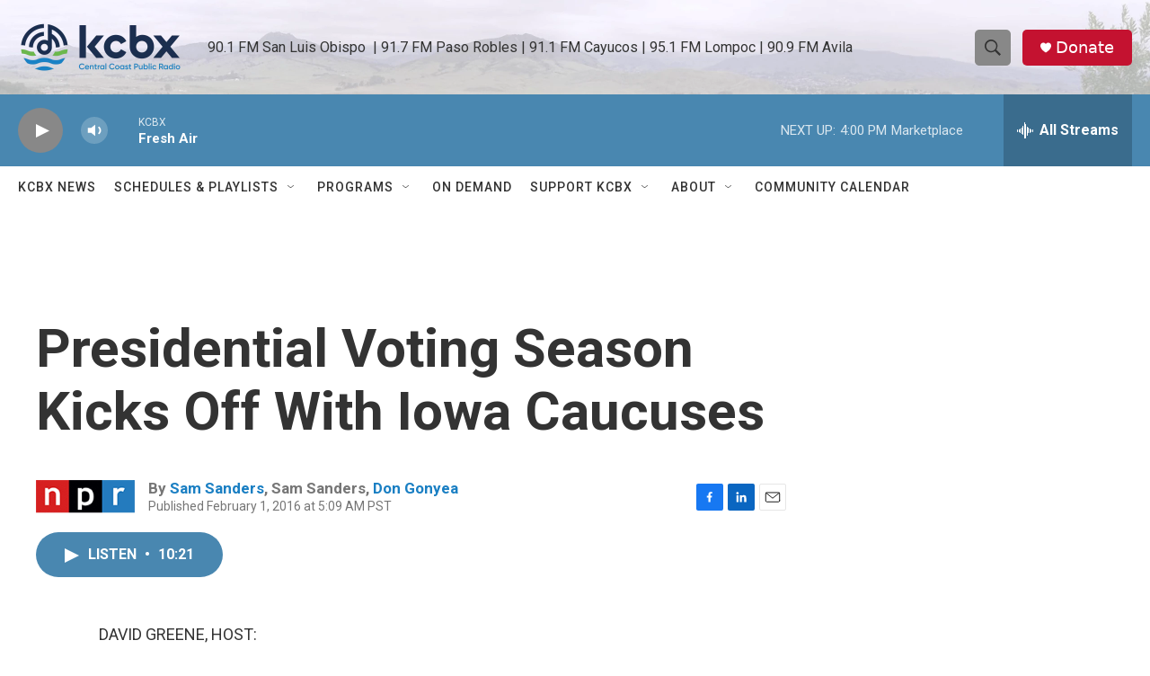

--- FILE ---
content_type: text/html; charset=utf-8
request_url: https://www.google.com/recaptcha/api2/aframe
body_size: 184
content:
<!DOCTYPE HTML><html><head><meta http-equiv="content-type" content="text/html; charset=UTF-8"></head><body><script nonce="WFLKpnfdl2vgSTDHkXI0gg">/** Anti-fraud and anti-abuse applications only. See google.com/recaptcha */ try{var clients={'sodar':'https://pagead2.googlesyndication.com/pagead/sodar?'};window.addEventListener("message",function(a){try{if(a.source===window.parent){var b=JSON.parse(a.data);var c=clients[b['id']];if(c){var d=document.createElement('img');d.src=c+b['params']+'&rc='+(localStorage.getItem("rc::a")?sessionStorage.getItem("rc::b"):"");window.document.body.appendChild(d);sessionStorage.setItem("rc::e",parseInt(sessionStorage.getItem("rc::e")||0)+1);localStorage.setItem("rc::h",'1769036857548');}}}catch(b){}});window.parent.postMessage("_grecaptcha_ready", "*");}catch(b){}</script></body></html>